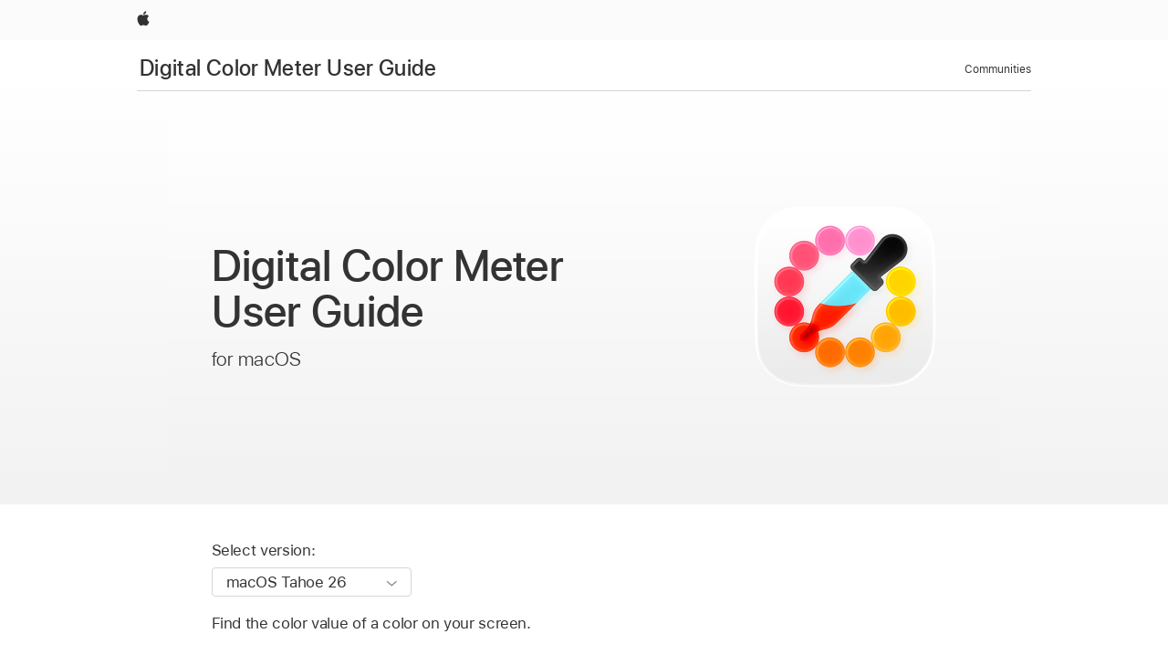

--- FILE ---
content_type: text/html;charset=utf-8
request_url: https://support.apple.com/en-afri/guide/digital-color-meter/welcome/mac
body_size: 8539
content:

    
        <!DOCTYPE html>
<html lang="en" prefix="og: http://ogp.me/ns#" dir=ltr>

<head>
	<meta name="viewport" content="width=device-width, initial-scale=1" />
	<meta http-equiv="content-type" content="text/html; charset=UTF-8" />
	<title lang="en">Digital Color Meter User Guide for Mac - Apple Support</title>
	<link rel="dns-prefetch" href="https://www.apple.com/" />
	<link rel="preconnect" href="https://www.apple.com/" crossorigin />
	<link rel="canonical" href="https://support.apple.com/en-afri/guide/digital-color-meter/welcome/mac" />
	<link rel="apple-touch-icon" href="/favicon.ico">
    <link rel="icon" type="image/png" href="/favicon.ico">
	
	
		<meta name="description" content="Learn how to use Digital Color Meter on your Mac to find the color value of any color on your Mac display." />
		<meta property="og:url" content="https://support.apple.com/en-afri/guide/digital-color-meter/welcome/mac" />
		<meta property="og:title" content="Digital Color Meter User Guide for Mac" />
		<meta property="og:description" content="Learn how to use Digital Color Meter on your Mac to find the color value of any color on your Mac display." />
		<meta property="og:site_name" content="Apple Support" />
		<meta property="og:locale" content="en_AFRI" />
		<meta property="og:type" content="article" />
		<meta name="ac-gn-search-field[locale]" content="en_AFRI" />
	

	
	
	
	
		<link rel="alternate" hreflang="en-ie" href="https://support.apple.com/en-ie/guide/digital-color-meter/welcome/mac">
	
		<link rel="alternate" hreflang="ar-kw" href="https://support.apple.com/ar-kw/guide/digital-color-meter/welcome/mac">
	
		<link rel="alternate" hreflang="en-il" href="https://support.apple.com/en-il/guide/digital-color-meter/welcome/mac">
	
		<link rel="alternate" hreflang="ms-my" href="https://support.apple.com/ms-my/guide/digital-color-meter/welcome/mac">
	
		<link rel="alternate" hreflang="en-in" href="https://support.apple.com/en-in/guide/digital-color-meter/welcome/mac">
	
		<link rel="alternate" hreflang="en-ae" href="https://support.apple.com/en-ae/guide/digital-color-meter/welcome/mac">
	
		<link rel="alternate" hreflang="en-za" href="https://support.apple.com/en-za/guide/digital-color-meter/welcome/mac">
	
		<link rel="alternate" hreflang="ta-in" href="https://support.apple.com/ta-in/guide/digital-color-meter/welcome/mac">
	
		<link rel="alternate" hreflang="no-no" href="https://support.apple.com/no-no/guide/digital-color-meter/welcome/mac">
	
		<link rel="alternate" hreflang="en-al" href="https://support.apple.com/en-al/guide/digital-color-meter/welcome/mac">
	
		<link rel="alternate" hreflang="en-is" href="https://support.apple.com/en-is/guide/digital-color-meter/welcome/mac">
	
		<link rel="alternate" hreflang="el-gr" href="https://support.apple.com/el-gr/guide/digital-color-meter/welcome/mac">
	
		<link rel="alternate" hreflang="en-am" href="https://support.apple.com/en-am/guide/digital-color-meter/welcome/mac">
	
		<link rel="alternate" hreflang="nl-nl" href="https://support.apple.com/nl-nl/guide/digital-color-meter/welcome/mac">
	
		<link rel="alternate" hreflang="en-au" href="https://support.apple.com/en-au/guide/digital-color-meter/welcome/mac">
	
		<link rel="alternate" hreflang="he-il" href="https://support.apple.com/he-il/guide/digital-color-meter/welcome/mac">
	
		<link rel="alternate" hreflang="en-az" href="https://support.apple.com/en-az/guide/digital-color-meter/welcome/mac">
	
		<link rel="alternate" hreflang="or-in" href="https://support.apple.com/or-in/guide/digital-color-meter/welcome/mac">
	
		<link rel="alternate" hreflang="hu-hu" href="https://support.apple.com/hu-hu/guide/digital-color-meter/welcome/mac">
	
		<link rel="alternate" hreflang="ml-in" href="https://support.apple.com/ml-in/guide/digital-color-meter/welcome/mac">
	
		<link rel="alternate" hreflang="en-jo" href="https://support.apple.com/en-jo/guide/digital-color-meter/welcome/mac">
	
		<link rel="alternate" hreflang="en-bh" href="https://support.apple.com/en-bh/guide/digital-color-meter/welcome/mac">
	
		<link rel="alternate" hreflang="es-cl" href="https://support.apple.com/es-cl/guide/digital-color-meter/welcome/mac">
	
		<link rel="alternate" hreflang="fr-sn" href="https://support.apple.com/fr-sn/guide/digital-color-meter/welcome/mac">
	
		<link rel="alternate" hreflang="fr-ca" href="https://support.apple.com/fr-ca/guide/digital-color-meter/welcome/mac">
	
		<link rel="alternate" hreflang="es-co" href="https://support.apple.com/es-co/guide/digital-color-meter/welcome/mac">
	
		<link rel="alternate" hreflang="pl-pl" href="https://support.apple.com/pl-pl/guide/digital-color-meter/welcome/mac">
	
		<link rel="alternate" hreflang="en-bn" href="https://support.apple.com/en-bn/guide/digital-color-meter/welcome/mac">
	
		<link rel="alternate" hreflang="pt-pt" href="https://support.apple.com/pt-pt/guide/digital-color-meter/welcome/mac">
	
		<link rel="alternate" hreflang="en-sa" href="https://support.apple.com/en-sa/guide/digital-color-meter/welcome/mac">
	
		<link rel="alternate" hreflang="fr-be" href="https://support.apple.com/fr-be/guide/digital-color-meter/welcome/mac">
	
		<link rel="alternate" hreflang="ar-eg" href="https://support.apple.com/ar-eg/guide/digital-color-meter/welcome/mac">
	
		<link rel="alternate" hreflang="en-bw" href="https://support.apple.com/en-bw/guide/digital-color-meter/welcome/mac">
	
		<link rel="alternate" hreflang="en-sg" href="https://support.apple.com/en-sg/guide/digital-color-meter/welcome/mac">
	
		<link rel="alternate" hreflang="en-by" href="https://support.apple.com/en-by/guide/digital-color-meter/welcome/mac">
	
		<link rel="alternate" hreflang="en-ke" href="https://support.apple.com/en-ke/guide/digital-color-meter/welcome/mac">
	
		<link rel="alternate" hreflang="hr-hr" href="https://support.apple.com/hr-hr/guide/digital-color-meter/welcome/mac">
	
		<link rel="alternate" hreflang="en-om" href="https://support.apple.com/en-om/guide/digital-color-meter/welcome/mac">
	
		<link rel="alternate" hreflang="en-ge" href="https://support.apple.com/en-ge/guide/digital-color-meter/welcome/mac">
	
		<link rel="alternate" hreflang="zh-mo" href="https://support.apple.com/zh-mo/guide/digital-color-meter/welcome/mac">
	
		<link rel="alternate" hreflang="de-at" href="https://support.apple.com/de-at/guide/digital-color-meter/welcome/mac">
	
		<link rel="alternate" hreflang="en-gu" href="https://support.apple.com/en-gu/guide/digital-color-meter/welcome/mac">
	
		<link rel="alternate" hreflang="en-gw" href="https://support.apple.com/en-gw/guide/digital-color-meter/welcome/mac">
	
		<link rel="alternate" hreflang="fr-gn" href="https://support.apple.com/fr-gn/guide/digital-color-meter/welcome/mac">
	
		<link rel="alternate" hreflang="fr-gq" href="https://support.apple.com/fr-gq/guide/digital-color-meter/welcome/mac">
	
		<link rel="alternate" hreflang="cs-cz" href="https://support.apple.com/cs-cz/guide/digital-color-meter/welcome/mac">
	
		<link rel="alternate" hreflang="en-ph" href="https://support.apple.com/en-ph/guide/digital-color-meter/welcome/mac">
	
		<link rel="alternate" hreflang="zh-tw" href="https://support.apple.com/zh-tw/guide/digital-color-meter/welcome/mac">
	
		<link rel="alternate" hreflang="en-hk" href="https://support.apple.com/en-hk/guide/digital-color-meter/welcome/mac">
	
		<link rel="alternate" hreflang="ko-kr" href="https://support.apple.com/ko-kr/guide/digital-color-meter/welcome/mac">
	
		<link rel="alternate" hreflang="sk-sk" href="https://support.apple.com/sk-sk/guide/digital-color-meter/welcome/mac">
	
		<link rel="alternate" hreflang="ru-ru" href="https://support.apple.com/ru-ru/guide/digital-color-meter/welcome/mac">
	
		<link rel="alternate" hreflang="ar-om" href="https://support.apple.com/ar-om/guide/digital-color-meter/welcome/mac">
	
		<link rel="alternate" hreflang="en-qa" href="https://support.apple.com/en-qa/guide/digital-color-meter/welcome/mac">
	
		<link rel="alternate" hreflang="sv-se" href="https://support.apple.com/sv-se/guide/digital-color-meter/welcome/mac">
	
		<link rel="alternate" hreflang="mr-in" href="https://support.apple.com/mr-in/guide/digital-color-meter/welcome/mac">
	
		<link rel="alternate" hreflang="da-dk" href="https://support.apple.com/da-dk/guide/digital-color-meter/welcome/mac">
	
		<link rel="alternate" hreflang="uk-ua" href="https://support.apple.com/uk-ua/guide/digital-color-meter/welcome/mac">
	
		<link rel="alternate" hreflang="en-us" href="https://support.apple.com/guide/digital-color-meter/welcome/mac">
	
		<link rel="alternate" hreflang="en-mk" href="https://support.apple.com/en-mk/guide/digital-color-meter/welcome/mac">
	
		<link rel="alternate" hreflang="en-mn" href="https://support.apple.com/en-mn/guide/digital-color-meter/welcome/mac">
	
		<link rel="alternate" hreflang="gu-in" href="https://support.apple.com/gu-in/guide/digital-color-meter/welcome/mac">
	
		<link rel="alternate" hreflang="en-eg" href="https://support.apple.com/en-eg/guide/digital-color-meter/welcome/mac">
	
		<link rel="alternate" hreflang="en-mo" href="https://support.apple.com/en-mo/guide/digital-color-meter/welcome/mac">
	
		<link rel="alternate" hreflang="en-uz" href="https://support.apple.com/en-uz/guide/digital-color-meter/welcome/mac">
	
		<link rel="alternate" hreflang="fr-ne" href="https://support.apple.com/fr-ne/guide/digital-color-meter/welcome/mac">
	
		<link rel="alternate" hreflang="en-mt" href="https://support.apple.com/en-mt/guide/digital-color-meter/welcome/mac">
	
		<link rel="alternate" hreflang="nl-be" href="https://support.apple.com/nl-be/guide/digital-color-meter/welcome/mac">
	
		<link rel="alternate" hreflang="zh-cn" href="https://support.apple.com/zh-cn/guide/digital-color-meter/welcome/mac">
	
		<link rel="alternate" hreflang="te-in" href="https://support.apple.com/te-in/guide/digital-color-meter/welcome/mac">
	
		<link rel="alternate" hreflang="en-mz" href="https://support.apple.com/en-mz/guide/digital-color-meter/welcome/mac">
	
		<link rel="alternate" hreflang="fr-ml" href="https://support.apple.com/fr-ml/guide/digital-color-meter/welcome/mac">
	
		<link rel="alternate" hreflang="en-my" href="https://support.apple.com/en-my/guide/digital-color-meter/welcome/mac">
	
		<link rel="alternate" hreflang="hi-in" href="https://support.apple.com/hi-in/guide/digital-color-meter/welcome/mac">
	
		<link rel="alternate" hreflang="fr-mu" href="https://support.apple.com/fr-mu/guide/digital-color-meter/welcome/mac">
	
		<link rel="alternate" hreflang="en-ng" href="https://support.apple.com/en-ng/guide/digital-color-meter/welcome/mac">
	
		<link rel="alternate" hreflang="el-cy" href="https://support.apple.com/el-cy/guide/digital-color-meter/welcome/mac">
	
		<link rel="alternate" hreflang="en-vn" href="https://support.apple.com/en-vn/guide/digital-color-meter/welcome/mac">
	
		<link rel="alternate" hreflang="ja-jp" href="https://support.apple.com/ja-jp/guide/digital-color-meter/welcome/mac">
	
		<link rel="alternate" hreflang="de-ch" href="https://support.apple.com/de-ch/guide/digital-color-meter/welcome/mac">
	
		<link rel="alternate" hreflang="ar-qa" href="https://support.apple.com/ar-qa/guide/digital-color-meter/welcome/mac">
	
		<link rel="alternate" hreflang="en-nz" href="https://support.apple.com/en-nz/guide/digital-color-meter/welcome/mac">
	
		<link rel="alternate" hreflang="ro-ro" href="https://support.apple.com/ro-ro/guide/digital-color-meter/welcome/mac">
	
		<link rel="alternate" hreflang="it-ch" href="https://support.apple.com/it-ch/guide/digital-color-meter/welcome/mac">
	
		<link rel="alternate" hreflang="tr-tr" href="https://support.apple.com/tr-tr/guide/digital-color-meter/welcome/mac">
	
		<link rel="alternate" hreflang="fr-fr" href="https://support.apple.com/fr-fr/guide/digital-color-meter/welcome/mac">
	
		<link rel="alternate" hreflang="vi-vn" href="https://support.apple.com/vi-vn/guide/digital-color-meter/welcome/mac">
	
		<link rel="alternate" hreflang="en-gb" href="https://support.apple.com/en-gb/guide/digital-color-meter/welcome/mac">
	
		<link rel="alternate" hreflang="fi-fi" href="https://support.apple.com/fi-fi/guide/digital-color-meter/welcome/mac">
	
		<link rel="alternate" hreflang="en-kg" href="https://support.apple.com/en-kg/guide/digital-color-meter/welcome/mac">
	
		<link rel="alternate" hreflang="en-ca" href="https://support.apple.com/en-ca/guide/digital-color-meter/welcome/mac">
	
		<link rel="alternate" hreflang="fr-tn" href="https://support.apple.com/fr-tn/guide/digital-color-meter/welcome/mac">
	
		<link rel="alternate" hreflang="ar-ae" href="https://support.apple.com/ar-ae/guide/digital-color-meter/welcome/mac">
	
		<link rel="alternate" hreflang="sl-si" href="https://support.apple.com/sl-si/guide/digital-color-meter/welcome/mac">
	
		<link rel="alternate" hreflang="bn-in" href="https://support.apple.com/bn-in/guide/digital-color-meter/welcome/mac">
	
		<link rel="alternate" hreflang="en-kw" href="https://support.apple.com/en-kw/guide/digital-color-meter/welcome/mac">
	
		<link rel="alternate" hreflang="en-kz" href="https://support.apple.com/en-kz/guide/digital-color-meter/welcome/mac">
	
		<link rel="alternate" hreflang="fr-cf" href="https://support.apple.com/fr-cf/guide/digital-color-meter/welcome/mac">
	
		<link rel="alternate" hreflang="fr-ci" href="https://support.apple.com/fr-ci/guide/digital-color-meter/welcome/mac">
	
		<link rel="alternate" hreflang="pa-in" href="https://support.apple.com/pa-in/guide/digital-color-meter/welcome/mac">
	
		<link rel="alternate" hreflang="fr-ch" href="https://support.apple.com/fr-ch/guide/digital-color-meter/welcome/mac">
	
		<link rel="alternate" hreflang="es-us" href="https://support.apple.com/es-us/guide/digital-color-meter/welcome/mac">
	
		<link rel="alternate" hreflang="kn-in" href="https://support.apple.com/kn-in/guide/digital-color-meter/welcome/mac">
	
		<link rel="alternate" hreflang="fr-cm" href="https://support.apple.com/fr-cm/guide/digital-color-meter/welcome/mac">
	
		<link rel="alternate" hreflang="en-lb" href="https://support.apple.com/en-lb/guide/digital-color-meter/welcome/mac">
	
		<link rel="alternate" hreflang="en-tj" href="https://support.apple.com/en-tj/guide/digital-color-meter/welcome/mac">
	
		<link rel="alternate" hreflang="en-tm" href="https://support.apple.com/en-tm/guide/digital-color-meter/welcome/mac">
	
		<link rel="alternate" hreflang="ar-sa" href="https://support.apple.com/ar-sa/guide/digital-color-meter/welcome/mac">
	
		<link rel="alternate" hreflang="ca-es" href="https://support.apple.com/ca-es/guide/digital-color-meter/welcome/mac">
	
		<link rel="alternate" hreflang="de-de" href="https://support.apple.com/de-de/guide/digital-color-meter/welcome/mac">
	
		<link rel="alternate" hreflang="en-lk" href="https://support.apple.com/en-lk/guide/digital-color-meter/welcome/mac">
	
		<link rel="alternate" hreflang="fr-ma" href="https://support.apple.com/fr-ma/guide/digital-color-meter/welcome/mac">
	
		<link rel="alternate" hreflang="zh-hk" href="https://support.apple.com/zh-hk/guide/digital-color-meter/welcome/mac">
	
		<link rel="alternate" hreflang="pt-br" href="https://support.apple.com/pt-br/guide/digital-color-meter/welcome/mac">
	
		<link rel="alternate" hreflang="de-li" href="https://support.apple.com/de-li/guide/digital-color-meter/welcome/mac">
	
		<link rel="alternate" hreflang="es-es" href="https://support.apple.com/es-es/guide/digital-color-meter/welcome/mac">
	
		<link rel="alternate" hreflang="ar-bh" href="https://support.apple.com/ar-bh/guide/digital-color-meter/welcome/mac">
	
		<link rel="alternate" hreflang="fr-mg" href="https://support.apple.com/fr-mg/guide/digital-color-meter/welcome/mac">
	
		<link rel="alternate" hreflang="ar-jo" href="https://support.apple.com/ar-jo/guide/digital-color-meter/welcome/mac">
	
		<link rel="alternate" hreflang="es-mx" href="https://support.apple.com/es-mx/guide/digital-color-meter/welcome/mac">
	
		<link rel="alternate" hreflang="it-it" href="https://support.apple.com/it-it/guide/digital-color-meter/welcome/mac">
	
		<link rel="alternate" hreflang="ur-in" href="https://support.apple.com/ur-in/guide/digital-color-meter/welcome/mac">
	
		<link rel="alternate" hreflang="id-id" href="https://support.apple.com/id-id/guide/digital-color-meter/welcome/mac">
	
		<link rel="alternate" hreflang="de-lu" href="https://support.apple.com/de-lu/guide/digital-color-meter/welcome/mac">
	
		<link rel="alternate" hreflang="en-md" href="https://support.apple.com/en-md/guide/digital-color-meter/welcome/mac">
	
		<link rel="alternate" hreflang="fr-lu" href="https://support.apple.com/fr-lu/guide/digital-color-meter/welcome/mac">
	
		<link rel="alternate" hreflang="en-me" href="https://support.apple.com/en-me/guide/digital-color-meter/welcome/mac">
	
		<link rel="alternate" hreflang="th-th" href="https://support.apple.com/th-th/guide/digital-color-meter/welcome/mac">
	

		<link rel="preload" as="style" href="/clientside/build/apd-sasskit.built.css" onload="this.onload=null;this.rel='stylesheet'">
		<noscript>
			<link rel="stylesheet" href="/clientside/build/apd-sasskit.built.css" type="text/css" />
		</noscript>

		
			<link rel="preload" as="style" href="/clientside/build/app-apd.css" onload="this.onload=null;this.rel='stylesheet'">
			<noscript>
				<link rel="stylesheet" href="/clientside/build/app-apd.css" type="text/css" />
			</noscript>
    	

	
    <link rel="preload" as="style"
        href="//www.apple.com/wss/fonts?families=SF+Pro,v1:200,300,400,500,600|SF+Pro+Icons,v1"
        onload="this.onload=null;this.rel='stylesheet'">
    <noscript>
        <link rel="stylesheet" href="//www.apple.com/wss/fonts?families=SF+Pro,v1:200,300,400,500,600|SF+Pro+Icons,v1" type="text/css" />
    </noscript>


	<script>
 
    var _applemd = {
        page: {
            
            site_section: "kb",
            
            content_type: "bk",
            info_type: "",
            topics: "",
            in_house: "",
            locale: "en-afri",
            
                content_template: "welcome",
            
            friendly_content: {
                title: `Digital Color Meter User Guide`,
                publish_date: "09152025",
                
                    topic_id:   "DCM001",
                    article_id        :   "BK_FD82D6C076F6EB4E8E657B2381E41EF5_DCM001",
                    product_version   :   "digital-color-meter, 6.8",
                    os_version        :   "macOS Tahoe 26, 26",
                    article_version   :   "1"
                
            },
            
            
        },
        
            product: "digital-color-meter"
        
    };
    const isMobilePlayer = /iPhone|iPod|Android/i.test(navigator.userAgent);
    

</script>

	
	<script>
		var data = {	
			showHelpFulfeedBack: true,
			id: "BK_FD82D6C076F6EB4E8E657B2381E41EF5_DCM001",
			locale: "en_US",
			podCookie: "gb~en",
			source : "",
			isSecureEnv: false,
			dtmPageSource: "welcome",
			domain: "support.apple.com",
			isNeighborJsEnabled: true,
            dtmPageName: "acs.pageload"
		}
		window.appState = JSON.stringify(data);
	</script>
	 
		<script src="/clientside/build/nn.js" type="text/javascript" charset="utf-8"></script>
<script>
    
     var neighborInitData = {
        appDataSchemaVersion: '1.0.0',
        webVitalDataThrottlingPercentage: 100,
        reportThrottledWebVitalDataTypes: ['system:dom-content-loaded', 'system:load', 'system:unfocus', 'system:focus', 'system:unload', 'system:page-hide', 'system:visibility-change-visible', 'system:visibility-change-hidden', 'system:event', 'app:load', 'app:unload', 'app:event'],
        trackMarcomSearch: true,
        trackSurvey: true,
        
        endpoint: 'https://supportmetrics.apple.com/content/services/stats'
    }
</script>

	



</head>


	<body lang="en" id="dcm001" dir="ltr" data-istaskopen="true" lang="en" class="ac-gn-current-support no-js AppleTopic apd-topic single-landing landing dark-mode-enabled" data-designversion="2" itemscope
		itemtype="https://schema.org/TechArticle">

    
	
		





		 <link
  rel="stylesheet"
  type="text/css"
  href="https://www.apple.com/api-www/global-elements/global-header/v1/assets/globalheader.css"
/>
<div id="globalheader" class="globalnav-scrim globalheader-light">
  <nav
    id="globalnav"
    lang="en_002"
    dir="ltr"
    aria-label="Global"
    data-analytics-element-engagement-start="globalnav:onFlyoutOpen"
    data-analytics-element-engagement-end="globalnav:onFlyoutClose"
    data-store-api="https://www.apple.com/[storefront]/shop/bag/status"
    data-analytics-activitymap-region-id="global nav"
    data-analytics-region="global nav"
    class="globalnav no-js"
  >
    <div class="globalnav-content">
      <ul
        id="globalnav-list"
        class="globalnav-list"
        aria-labelledby="globalnav-menutrigger-button"
      >
        <li
          data-analytics-element-engagement="globalnav hover - apple"
          class="globalnav-item globalnav-item-apple"
        >
          <a
            href="https://www.apple.com/"
            data-globalnav-item-name="apple"
            data-analytics-title="apple home"
            aria-label="Apple"
            class="globalnav-link globalnav-link-apple"
          >
            <span class="globalnav-image-regular globalnav-link-image">
              <svg
                height="44"
                viewBox="0 0 14 44"
                width="14"
                xmlns="http://www.w3.org/2000/svg"
              >
                <path
                  d="m13.0729 17.6825a3.61 3.61 0 0 0 -1.7248 3.0365 3.5132 3.5132 0 0 0 2.1379 3.2223 8.394 8.394 0 0 1 -1.0948 2.2618c-.6816.9812-1.3943 1.9623-2.4787 1.9623s-1.3633-.63-2.613-.63c-1.2187 0-1.6525.6507-2.644.6507s-1.6834-.9089-2.4787-2.0243a9.7842 9.7842 0 0 1 -1.6628-5.2776c0-3.0984 2.014-4.7405 3.9969-4.7405 1.0535 0 1.9314.6919 2.5924.6919.63 0 1.6112-.7333 2.8092-.7333a3.7579 3.7579 0 0 1 3.1604 1.5802zm-3.7284-2.8918a3.5615 3.5615 0 0 0 .8469-2.22 1.5353 1.5353 0 0 0 -.031-.32 3.5686 3.5686 0 0 0 -2.3445 1.2084 3.4629 3.4629 0 0 0 -.8779 2.1585 1.419 1.419 0 0 0 .031.2892 1.19 1.19 0 0 0 .2169.0207 3.0935 3.0935 0 0 0 2.1586-1.1368z"
                ></path>
              </svg>
            </span>
            <span class="globalnav-image-compact globalnav-link-image">
              <svg
                height="48"
                viewBox="0 0 17 48"
                width="17"
                xmlns="http://www.w3.org/2000/svg"
              >
                <path
                  d="m15.5752 19.0792a4.2055 4.2055 0 0 0 -2.01 3.5376 4.0931 4.0931 0 0 0 2.4908 3.7542 9.7779 9.7779 0 0 1 -1.2755 2.6351c-.7941 1.1431-1.6244 2.2862-2.8878 2.2862s-1.5883-.734-3.0443-.734c-1.42 0-1.9252.7581-3.08.7581s-1.9611-1.0589-2.8876-2.3584a11.3987 11.3987 0 0 1 -1.9373-6.1487c0-3.61 2.3464-5.523 4.6566-5.523 1.2274 0 2.25.8062 3.02.8062.734 0 1.8771-.8543 3.2729-.8543a4.3778 4.3778 0 0 1 3.6822 1.841zm-6.8586-2.0456a1.3865 1.3865 0 0 1 -.2527-.024 1.6557 1.6557 0 0 1 -.0361-.337 4.0341 4.0341 0 0 1 1.0228-2.5148 4.1571 4.1571 0 0 1 2.7314-1.4078 1.7815 1.7815 0 0 1 .0361.373 4.1487 4.1487 0 0 1 -.9867 2.587 3.6039 3.6039 0 0 1 -2.5148 1.3236z"
                ></path>
              </svg>
            </span>
            <span class="globalnav-link-text">
              Apple
            </span>
          </a>
        </li>
      </ul>
    </div>
  </nav>
  <div id="globalnav-curtain" class="globalnav-curtain"></div>
  <div id="globalnav-placeholder" class="globalnav-placeholder"></div>
</div> 
		<div id="arabic-localnav">
  <input type='checkbox' id='localnav-menustate' class='localnav-menustate' />
    <nav
      id='localnav-pattern'
      class='localnav'
      data-sticky
      aria-label='Local Navigation'
    >
      <div class='localnav-wrapper' role='presentation'>
        <div class='localnav-background'></div>
        <div class='localnav-content' role='presentation'>
            <span class='localnav-title'>
            <a
              href='https://support.apple.com/en-afri/guide/digital-color-meter/welcome/mac'
              data-ss-analytics-link-component_name='support'
              data-ss-analytics-link-component_type='local nav'
              data-ss-analytics-link-text='Digital Color Meter User Guide'
              data-ss-analytics-link-url='https://support.apple.com/en-afri/guide/digital-color-meter/welcome/mac'
              data-ss-analytics-event='acs.link_click'
            >Digital Color Meter User Guide</a>
          </span>
          
          <div class='localnav-menu' role='presentation'>
            <a 
              href="#localnav-menustate" role="button"
              class='localnav-menucta-anchor localnav-menucta-anchor-open'
              id='localnav-menustate-open'
            >
              <span class='localnav-menucta-anchor-label'>
              Open Menu
              </span>
            </a>
            <a 
              href='#localnav-menustate' role="button"
              class='localnav-menucta-anchor localnav-menucta-anchor-close'
              id='localnav-menustate-close'
            >
              <span class='localnav-menucta-anchor-label'>
              Close Menu
              </span>
            </a>
            <div class='localnav-menu-tray' role='presentation'>
              <ul class='localnav-menu-items'>
                <li class='localnav-menu-item'>
                  <a
                    href='https://discussions.apple.com/welcome'
                    class='localnav-menu-link'
                    data-ss-analytics-link-component_name='support'
                    data-ss-analytics-link-component_type='local nav'
                    data-ss-analytics-link-text='Communities'
                    data-ss-analytics-link-url='https://discussions.apple.com/welcome'
                    data-ss-analytics-event='acs.link_click'
                  > Communities</a>
                </li>
              </ul>
            </div>
            <div class='localnav-actions'>
              <div class='localnav-action localnav-action-menucta' aria-hidden='true'>
                <label for='localnav-menustate' class='localnav-menucta'>
                  <span class='localnav-menucta-chevron' ></span>
                </label>
              </div>
            </div>
          </div>
        </div>
      </div>
    </nav>
    <label id='localnav-curtain' class='localnav-curtain' htmlFor='localnav-menustate' ></label>
  </div>

    
	
	
		<div class='main' role='main' dir=ltr id="arabic">
			<div class="AppleTopic apd-topic single-landing landing dark-mode-enabled">

		
			<div id='header-section'>
				<div class="inner"><header class="Hero" role="presentation"><figure class="app-icon topicIcon"><img src="https://help.apple.com/assets/67DB4FA3205B9021160C85A7/67DB4FA42A89CF5F760FB377/en_US/22e8eb5971b5e87b48233e5a9133a94a.png" alt="" height="200" width="200" originalimagename="SharedGlobalArt/AppLanding_DigitalColorMeter.png"></figure><div><h1>Digital Color Meter <span class="NoBreak">User Guide</span></h1><p>for macOS</p></div></header></div>
			</div>
		
		
<div id='book-version' class='book-version-name'>
	<section class='nojs-version-name' id='nojs-version-name'>
		
		<div class='nojs-version-name-links'>
				<a href='https://support.apple.com/en-afri/guide/digital-color-meter/welcome/6.8/mac/26'> macOS Tahoe 26 </a>
		</div>
		
		<div class='nojs-version-name-links'>
				<a href='https://support.apple.com/en-afri/guide/digital-color-meter/welcome/5.26/mac/15.0'> macOS Sequoia 15 </a>
		</div>
		
		<div class='nojs-version-name-links'>
				<a href='https://support.apple.com/en-afri/guide/digital-color-meter/welcome/5.22/mac/14.0'> macOS Sonoma 14 </a>
		</div>
		
		<div class='nojs-version-name-links'>
				<a href='https://support.apple.com/en-afri/guide/digital-color-meter/welcome/5.22/mac/13.0'> macOS Ventura 13 </a>
		</div>
		
		<div class='nojs-version-name-links'>
				<a href='https://support.apple.com/en-afri/guide/digital-color-meter/welcome/5.22/mac/12.0'> macOS Monterey 12 </a>
		</div>
		
		<div class='nojs-version-name-links'>
				<a href='https://support.apple.com/en-afri/guide/digital-color-meter/welcome/5.22/mac/11.0'> macOS Big Sur 11.0 </a>
		</div>
		
		<div class='nojs-version-name-links'>
				<a href='https://support.apple.com/en-afri/guide/digital-color-meter/welcome/5.15/mac/10.15'> macOS Catalina 10.15 </a>
		</div>
		
		<div class='nojs-version-name-links'>
				<a href='https://support.apple.com/en-afri/guide/digital-color-meter/welcome/5.12/mac/10.14'> macOS Mojave 10.14 </a>
		</div>
		
		<div class='nojs-version-name-links'>
				<a href='https://support.apple.com/en-afri/guide/digital-color-meter/welcome/5.11/mac/10.13'> macOS High Sierra </a>
		</div>
		
	</section>

	<section class='book book-version'>
      <label class='form-block-label' for='version-dropdown'>
		  Select version:
      </label>

      <div class='form-element'>
        <select
          class='form-dropdown'
          id='version-dropdown'
          aria-describedby='helpText'
          data-ignore-tracking='true'>
          	
			  <option
					selected
					data-ss-analytics-link-component_name='version'
					data-ss-analytics-link-component_type='select'
					data-ss-analytics-event="acs.link_click"
					data-ss-analytics-link-text="macOS Tahoe 26"
					data-direct-url='https://support.apple.com/en-afri/guide/digital-color-meter/welcome/6.8/mac/26'
					data-ss-analytics-link-url='https://support.apple.com/en-afri/guide/digital-color-meter/welcome/6.8/mac/26'
				>
					macOS Tahoe 26
				</option>
		  	
			  <option
					
					data-ss-analytics-link-component_name='version'
					data-ss-analytics-link-component_type='select'
					data-ss-analytics-event="acs.link_click"
					data-ss-analytics-link-text="macOS Sequoia 15"
					data-direct-url='https://support.apple.com/en-afri/guide/digital-color-meter/welcome/5.26/mac/15.0'
					data-ss-analytics-link-url='https://support.apple.com/en-afri/guide/digital-color-meter/welcome/5.26/mac/15.0'
				>
					macOS Sequoia 15
				</option>
		  	
			  <option
					
					data-ss-analytics-link-component_name='version'
					data-ss-analytics-link-component_type='select'
					data-ss-analytics-event="acs.link_click"
					data-ss-analytics-link-text="macOS Sonoma 14"
					data-direct-url='https://support.apple.com/en-afri/guide/digital-color-meter/welcome/5.22/mac/14.0'
					data-ss-analytics-link-url='https://support.apple.com/en-afri/guide/digital-color-meter/welcome/5.22/mac/14.0'
				>
					macOS Sonoma 14
				</option>
		  	
			  <option
					
					data-ss-analytics-link-component_name='version'
					data-ss-analytics-link-component_type='select'
					data-ss-analytics-event="acs.link_click"
					data-ss-analytics-link-text="macOS Ventura 13"
					data-direct-url='https://support.apple.com/en-afri/guide/digital-color-meter/welcome/5.22/mac/13.0'
					data-ss-analytics-link-url='https://support.apple.com/en-afri/guide/digital-color-meter/welcome/5.22/mac/13.0'
				>
					macOS Ventura 13
				</option>
		  	
			  <option
					
					data-ss-analytics-link-component_name='version'
					data-ss-analytics-link-component_type='select'
					data-ss-analytics-event="acs.link_click"
					data-ss-analytics-link-text="macOS Monterey 12"
					data-direct-url='https://support.apple.com/en-afri/guide/digital-color-meter/welcome/5.22/mac/12.0'
					data-ss-analytics-link-url='https://support.apple.com/en-afri/guide/digital-color-meter/welcome/5.22/mac/12.0'
				>
					macOS Monterey 12
				</option>
		  	
			  <option
					
					data-ss-analytics-link-component_name='version'
					data-ss-analytics-link-component_type='select'
					data-ss-analytics-event="acs.link_click"
					data-ss-analytics-link-text="macOS Big Sur 11.0"
					data-direct-url='https://support.apple.com/en-afri/guide/digital-color-meter/welcome/5.22/mac/11.0'
					data-ss-analytics-link-url='https://support.apple.com/en-afri/guide/digital-color-meter/welcome/5.22/mac/11.0'
				>
					macOS Big Sur 11.0
				</option>
		  	
			  <option
					
					data-ss-analytics-link-component_name='version'
					data-ss-analytics-link-component_type='select'
					data-ss-analytics-event="acs.link_click"
					data-ss-analytics-link-text="macOS Catalina 10.15"
					data-direct-url='https://support.apple.com/en-afri/guide/digital-color-meter/welcome/5.15/mac/10.15'
					data-ss-analytics-link-url='https://support.apple.com/en-afri/guide/digital-color-meter/welcome/5.15/mac/10.15'
				>
					macOS Catalina 10.15
				</option>
		  	
			  <option
					
					data-ss-analytics-link-component_name='version'
					data-ss-analytics-link-component_type='select'
					data-ss-analytics-event="acs.link_click"
					data-ss-analytics-link-text="macOS Mojave 10.14"
					data-direct-url='https://support.apple.com/en-afri/guide/digital-color-meter/welcome/5.12/mac/10.14'
					data-ss-analytics-link-url='https://support.apple.com/en-afri/guide/digital-color-meter/welcome/5.12/mac/10.14'
				>
					macOS Mojave 10.14
				</option>
		  	
			  <option
					
					data-ss-analytics-link-component_name='version'
					data-ss-analytics-link-component_type='select'
					data-ss-analytics-event="acs.link_click"
					data-ss-analytics-link-text="macOS High Sierra"
					data-direct-url='https://support.apple.com/en-afri/guide/digital-color-meter/welcome/5.11/mac/10.13'
					data-ss-analytics-link-url='https://support.apple.com/en-afri/guide/digital-color-meter/welcome/5.11/mac/10.13'
				>
					macOS High Sierra
				</option>
		  	
        </select>
        <span class='form-icon icon icon-chevrondown' aria-hidden='true' ></span>
      </div>
      <div id='helpText' class='none'>Modifying this control will update this page automatically</div>
    </section>

</div>


		<div id="single-landing-section-wrapper">
			<div class="article-section" role="presentation">
				<div class="book book-content">
					<div>
						<body dir="ltr" id="dcm001" class="AppleTopic apd-topic single-landing landing dark-mode-enabled" data-istaskopen="true" data-designversion="2" lang="en"><a name="dcm001"></a><p>Find the color value of a color on your screen.</p><figure><picture><source media="(not all)" srcset="https://help.apple.com/assets/67DB4FA3205B9021160C85A7/67DB4FA42A89CF5F760FB377/en_US/e1d44616e7ab5a8258b8b8a781aa48b0.png" originalimagename="Art/S0001_MeterWindow~dark.png"><img src="https://help.apple.com/assets/67DB4FA3205B9021160C85A7/67DB4FA42A89CF5F760FB377/en_US/2a27ca509820cd74fee28edde867c78b.png" alt="The Digital Color Meter window, showing the color selected in the aperture at left, the color space pop-up menu, the color values, and the Aperture Size slider." height="381" width="573" originalimagename="Art/S0001_MeterWindow.png"></picture></figure><p><a href="x-help-action://openApp?bundleId=com.apple.DigitalColorMeter" class="URL">Open Digital Color Meter for me</a></p><div id="dcme5aee4f46" class="Task no-header"><div class="TaskBody" role="region" aria-hidden="false" id="aria-dcme5aee4f46"><p>In the Digital Color Meter app <img src="https://help.apple.com/assets/67DB4FA3205B9021160C85A7/67DB4FA42A89CF5F760FB377/en_US/c7779321d08cd1f6ddc8818409a1ce9e.png" alt="" height="30" width="30" originalimagename="SharedGlobalArt/AppIconTopic_DigitalColorMeter.png"> on your Mac, do any of the following:</p><ul><li><p><em>Find the value of a color:</em> Move the pointer over the pixels whose values you want to see. The color under the pointer is displayed in the Digital Color Meter window, with its color values on the right.</p><p>To change the format of the displayed color values for RGB-based color spaces, choose View &gt; Display Values.</p></li><li><p><em>Adjust the size of the aperture:</em> Drag the Aperture Size slider. Make the aperture smaller to select a small area or a single pixel. If more than one pixel is within the aperture, the color values of all pixels are averaged.</p></li><li><p><em>Choose a different color space:</em> Click the pop-up menu, then choose a color space. The values shown are specific to the color space you choose.</p><div class="Alert"><p class="Note"><em>Note: </em>For extended dynamic range content, choose “Display native values EDR.” In other color spaces, values shown for extended dynamic range content are clipped to standard dynamic range.</p></div></li><li><p><em>Lock the aperture’s location:</em> To lock the aperture horizontally, press Command-X. To lock it vertically, press Command-Y. To lock it in both directions, press Command-L.</p><p>Locking the aperture makes it easier to copy the pixel’s color value. When the aperture is locked both horizontally and vertically, it doesn’t move as you move the pointer.</p></li><li><p><em>Copy the color value:</em> To copy the color value as text, choose Color &gt; Copy Color as Text (or press Shift-Command-C). To copy the color value as an image, choose Color &gt; Copy Color as Image (or press Option-Command-C).</p></li></ul></div></div><div class="LinkUniversal"><strong>See also</strong><a href="https://support.apple.com/en-afri/guide/mac-help" class="URL">Get more help for your Mac</a></div></body>
					</div>
				</div>
			</div>
		</div>

</div>


			

			

			
			<div id='helpful-rating-wrapper'>
				
<div id='helpful' class='ratings okapi-enabled'>
    <div id='question-state' class='show'>
        <fieldset>
            <legend>
                <span id="okapi-a">Helpful?</span>
                
            </legend>
            <div class='helpful-btn-grp'>
                <button class='button button-secondary' id='yes-button' 
                    data-ss-analytics-link-component_name='helpful'
                    data-ss-analytics-link-component_type='helpful'
                    data-ss-analytics-link-text='yes'
                    data-ss-analytics-event=acs.link_click
                    title='Solved my problem'>
                    Yes
                </button>
                <button class='button button-secondary' id='no-button'
                    data-ss-analytics-link-component_name='helpful'
                    data-ss-analytics-link-component_type='helpful'
                    data-ss-analytics-link-text='no'
                    data-ss-analytics-event=acs.link_click
                    title='Not helpful'>
                    No
                </button>
            </div>
        </fieldset>
    </div>

    <div id='feedback-state' class="form-element form-textbox-labelbelow hide">
        <form autocomplete="off">
            <input type='hidden' id='form-counter-error-message' 
                value="Maximum character limit is 250."
            />
            <label id='feedback-label'
                data-no-label="Thanks for letting us know."
                data-yes-label="We’re glad this article helped."
            ></label>
            <div class='form-element form-textbox-labelbelow' id='feedback'>
                <div class="textarea-wrapper">
                    
                        <span class='form-label' id='optional_label' aria-hidden='true'></span>
                        
                    <div>
                    <textarea
                    class='form-textbox form-textbox-textarea form-counter-textarea form-textbox-entered'
                    data-no-placeholder="How can we make this article more helpful? (Optional)"
                    data-yes-placeholder="Anything else you’d like us to know? (Optional)"
                    data-max-length='250'
                    aria-labelledby='optional_label'
                    aria-describedby='char_limit_counter'
                    ></textarea>
                    <div class='form-textbox-counter' id='char_limit_counter'>
                            <span class='visuallyhidden' id="char-limit-message">Character limit:</span>
                            <span class='form-counter'>250</span>
                        </div>
                    </div>
                    
                </div>

                <label htmlFor='feedback-note'>Please don’t include any personal information in your comment.</label>
                <div class='form-message-wrapper'>
                    <span class='form-message'>Maximum character limit is 250.</span>
                </div>
                <button type='submit' class='button' id="submit-feedback"
                   data-ss-analytics-link-component_type='helpful'
                    data-ss-analytics-link-text='submit'>
                    Submit
                </button>

            </div>
        </form>
    </div>

    <div id='rating-done' class="hide">
        Thanks for your feedback.
    </div>
</div>


			</div>
			

		</div>

    

<div class="footer-wrapper">
    <footer id="ac-globalfooter" lang="en-afri" dir="ltr"
        class="js no-touch svg no-ie7 no-ie8 footer-global" data-analytics-region="global footer" role="contentinfo"
        aria-labelledby="ac-gf-label">
        <div class="ac-gf-content">
            <h2 class="ac-gf-label" id="ac-gf-label">Apple Footer</h2>
            <nav class="ac-gf-breadcrumbs" aria-label="Breadcrumbs" role="navigation">
                <a  href="https://www.apple.com" class="home ac-gf-breadcrumbs-home"
                    data-ss-analytics-link-component_type="simple link"
                    data-ss-analytics-link-component_name="breadcrumbs"
                    data-ss-analytics-link-url="https://www.apple.com"
                    data-ss-analytics-link-text=' Apple'
                >
                    <span class="ac-gf-breadcrumbs-home-icon" aria-hidden="true"></span>
                    <span class="ac-gf-breadcrumbs-home-label">Apple</span>
                    <span class="ac-gf-breadcrumbs-home-chevron"></span>
                    <span class="ac-gf-breadcrumbs-home-mask"></span>
                </a>
                <div class="ac-gf-breadcrumbs-path">
                    <ol class="ac-gf-breadcrumbs-list" vocab="http://schema.org/" typeof="BreadcrumbList">
                        <li class="ac-gf-breadcrumbs-item" property="itemListElement" typeof="ListItem">
                            <span property="name">
                                <a href="https://support.apple.com/en-afri"
                                    data-ss-analytics-link-component_type="simple link"
                                    data-ss-analytics-link-component_name="breadcrumbs"
                                    data-ss-analytics-link-url="https://support.apple.com/en-afri"
                                    data-ss-analytics-link-text="Support"
                                >Support</a>
                            </span>
                            <meta property="position" content="1" />
                        </li>

                        

                        

                        
                        <li class="ac-gf-breadcrumbs-item" property="itemListElement" typeof="ListItem">
                            <span property="name">Digital Color Meter User Guide</span>
                            <meta property="position" content="2" />
                        </li>
                        

                    </ol>
                </div>
            </nav>
            
            <section class="ac-gf-footer" vocab="https://schema.org/" typeof="Organization">
            <div class="ac-gf-footer-shop" x-ms-format-detection="none"></div>
            <div class="ac-gf-footer-locale">
                <a class="ac-gf-footer-locale-link" href="https://support.apple.com/guide/digital-color-meter/welcome/mac/localeselector" title="Choose your country or region" aria-label="Africa. Choose your country or region">
            Africa</a>
            </div>
            <div class="ac-gf-footer-legal">
                <div class="ac-gf-footer-legal-copyright">Copyright © 2026 Apple Inc. All rights reserved.</div>
                <div class="ac-gf-footer-legal-links">
                    <a class="ac-gf-footer-legal-link analytics-exitlink" href="https://www.apple.com/legal/privacy/en-ww/">Privacy Policy</a>
                    <a class="ac-gf-footer-legal-link analytics-exitlink" href="https://www.apple.com/legal/">Terms of Use</a>
                </div>
            </div>
            <meta content="Apple" property="name">
            <meta content="1-800-692-7753" property="telephone">
        </section><link rel="stylesheet" type="text/css" href="https://www.apple.com/ac/globalfooter/3/en_US/styles/ac-globalfooter.built.css">
<script type="text/javascript" src="https://www.apple.com/ac/globalfooter/3/en_WW/scripts/ac-globalfooter.built.js"></script>
            
        </div>
    </footer>
</div>



	<script src="/clientside/build/FujiStitchPath.js" type="module" charset="utf-8"></script>
	<script src="/clientside/build/apd-sasskit.built.js" type="text/javascript" charset="utf-8"></script>
    <script src="/clientside/build/app-apd-route.js" type="module" charset="utf-8"></script>
	<script src="/clientside/build/app-launch-route.js" type="module" charset="utf-8"></script>
    <script src="/clientside/build/launch.js" type="text/javascript" charset="utf-8"></script>
    
	
	
        <script src="/etc/designs/support/publish/JS/pattern/applexm-accsoffer.js" type="text/javascript" charset="utf-8"></script>
    

    <div id="apd-aria-live-region" aria-live="polite" role="status" class="a11y"></div>

	</body>
</html>
    

